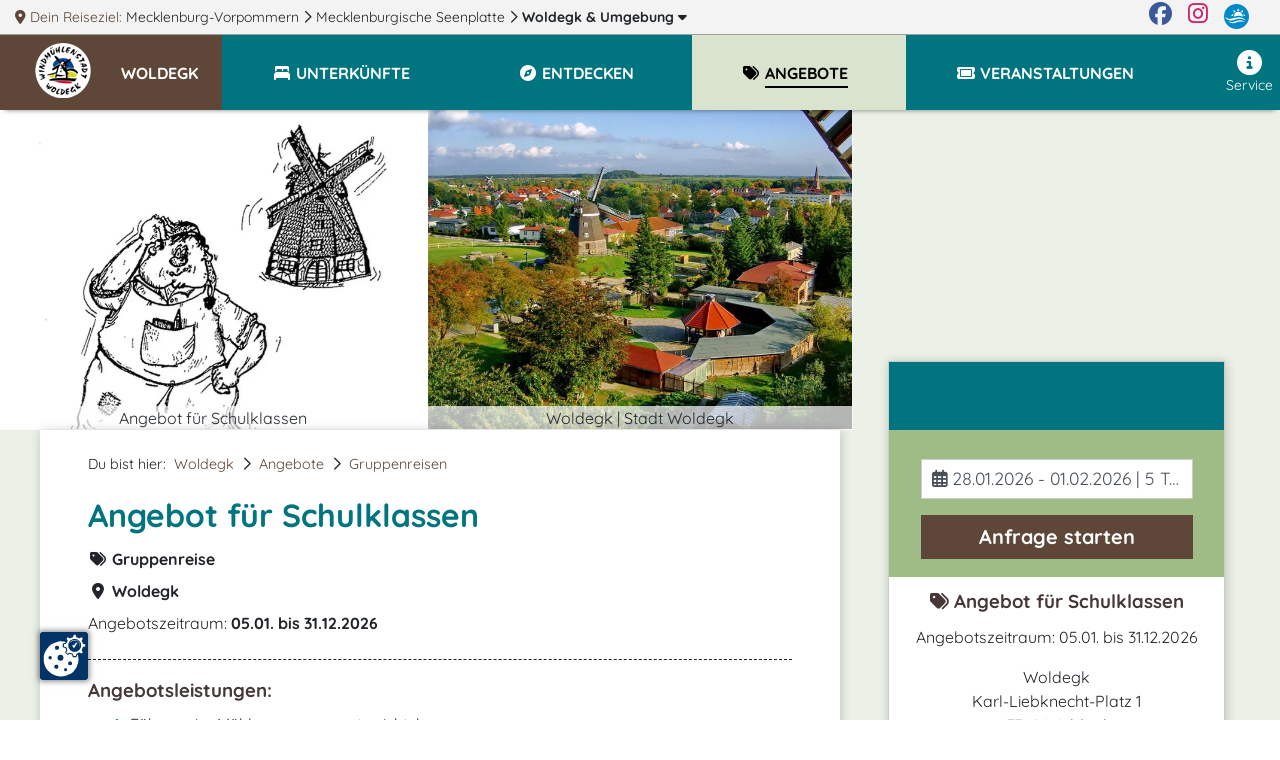

--- FILE ---
content_type: text/html; charset=UTF-8
request_url: https://www.windmuehlenstadt-woldegk.de/angebot-fuer-schulklassen/
body_size: 15599
content:
<!DOCTYPE html>
<html lang="de" data-meat-url="https://www.windmuehlenstadt-woldegk.de/api/meat/"
      data-meat-action="page.load"
      data-metadata="{&quot;objectId&quot;:14181,&quot;kdnr&quot;:&quot;1078&quot;,&quot;page_type&quot;:&quot;detail&quot;,&quot;base_cat&quot;:&quot;angebote&quot;}"
      data-is-desktop="1"
>
<head>
    <meta charset="utf-8">
    <meta http-equiv="X-UA-Compatible" content="IE=edge">
    <meta name="viewport" content="width=device-width, initial-scale=1">
    <meta name="referrer" content="unsafe-url">
    <meta property="og:type" content="website">
    <meta name="theme-color" content="#144082">
    <meta name='impact-site-verification' value='01800aa2-f3f0-4ae5-ad72-bc3b89c8628d'>
                <meta property="og:image" content="https://c3.mmcdn.de/insecure/rs:fill:1200:630/g:sm/el:1/plain/s3://mmg-ccp/1078/assets/9616_comic-mueller.jpg"/>
                <meta property="og:image:alt" content="Angebot für Schulklassen"/>
        
    <title>
                Angebot für Schulklassen    </title>
    <meta name="description"
          content="Besuch der Museumsmühle in Woldegk mit Führung, Brot backen und Wanderung">
    
    <style>
                  :root{--mt-primaer-farbe1:#4c943f;--mt-primaer-farbe2:#9fbc87;--mt-primaer-farbe3:#d9e3ce;--mt-sekundaer-farbe:#007580;--mt-kontrast-farbe:#5e4739;--mt-text-farbe1:#453836;--mt-text-farbe2:#251b19;--mt-hg-farbe1:white;--mt-hg-farbe2:#e9d9b6;--mt-default-farbe:white;--primary:#007580;--secondary:#4c943f;--info:#9fbc87;--light:#d9e3ce;--dark:#5e4739;--text-light:white;--text-primary:#453836;--text-secondary:#251b19}
            </style>
    <link rel="preconnect" href="https://tpl.mmcdn.de">
    <link rel="preconnect" href="https://ip.mmcdn.de">
    <link rel="apple-touch-icon" href="/img/favicon/apple-touch-icon.png" sizes="180x180">
    <link rel="icon" type="image/png" href="/img/favicon/favicon-32x32.png" sizes="32x32">
    <link rel="icon" type="image/png" href="/img/favicon/favicon-16x16.png" sizes="16x16">
    <link rel="manifest" href="/img/favicon/site.webmanifest" crossorigin="use-credentials">
    <link rel="mask-icon" href="/img/favicon/safari-pinned-tab.svg" color="#5bbad5">
    <link rel="shortcut icon" href="/favicon.ico">
    <link rel="preload" as="font" href="https://www.windmuehlenstadt-woldegk.de/webfonts/fa/fa-brands-400.woff2" type="font/woff2" crossorigin>
    <link rel="preload" as="font" href="https://www.windmuehlenstadt-woldegk.de/webfonts/fa/fa-duotone-900.woff2" type="font/woff2" crossorigin>
    <link rel="preload" as="font" href="https://www.windmuehlenstadt-woldegk.de/webfonts/fa/fa-light-300.woff2" type="font/woff2" crossorigin>
    <link rel="preload" as="font" href="https://www.windmuehlenstadt-woldegk.de/webfonts/fa/fa-regular-400.woff2" type="font/woff2" crossorigin>
    <link rel="preload" as="font" href="https://www.windmuehlenstadt-woldegk.de/webfonts/fa/fa-solid-900.woff2" type="font/woff2" crossorigin>
    <link rel="preload" as="font" href="https://www.windmuehlenstadt-woldegk.de/webfonts/quicksand/quicksand-v21-latin-regular.woff2"
          type="font/woff2" crossorigin>
    <link rel="preload" as="font" href="https://www.windmuehlenstadt-woldegk.de/webfonts/quicksand/quicksand-v21-latin-700.woff2" type="font/woff2"
          crossorigin>
        <link rel="stylesheet" href="https://www.windmuehlenstadt-woldegk.de/css/detail.css">
            <link rel="canonical" href="https://www.windmuehlenstadt-woldegk.de/angebot-fuer-schulklassen/">
    </head>
<body data-app-region-shortname="woldegk"
      data-current-region-shortname="woldegk"
      data-defaults="{&quot;size&quot;:40}"
      data-gtag="G-MGDYE8DK76"
      data-no-ads="true"
      class=""
      
                data-object-id="14181"
                            
          data-kdnr="1078"
        >
    <div id="app" class="is-local-level
        has-systembar
        ">
                    <section class="systembar d-flex">
    <div class="where col-12 col-xl-11 text-one-line font-smaller">
        <span class="info">
            <i class="fas fa-map-marker-alt"></i> Dein Reiseziel:
        </span>
                                            <div class="item d-inline-block">
                                            <a href="https://www.mvp.de/mecklenburg-vorpommern/" target="_blank" rel="noopener"
                           class="color-inherit text-decoration-none">
                                                            <span class="d-none d-lg-inline">Mecklenburg-Vorpommern</span>
                                <span class="d-inline d-lg-none">MV</span>
                                                    </a>
                        <i class="far fa-chevron-right"></i>
                                    </div>
                
                
                
                                                <div class="item d-none d-md-inline-block">
                                            <a href="https://www.seenplatte.de/" target="_blank" rel="noopener"
                           class="color-inherit text-decoration-none">
                                                            Mecklenburgische Seenplatte
                                                    </a>
                        <i class="far fa-chevron-right"></i>
                                    </div>
                
                
                
                                                <div class="item d-inline-block">
                                            
                        <a href="/#filter-reiseziele"
                           class="font-weight-bold color-inherit text-decoration-none fetch-reiseziele-js trigger-destination-modal-open-js"
                           data-route="/api/topnav/prepared_regions/"
                        >
                            Woldegk
                            <span class="d-none d-lg-inline"> &amp; Umgebung</span>
                            <i class="fas fa-caret-down"></i>
                        </a>
                                    </div>
                
                
                
                                </div>

    <div class="d-none d-xl-flex col-1 logo-wrapper text-right justify-content-end">
        <a href="https://www.facebook.com/Urlaub.Mecklenburg.Vorpommern" class="d-block mr-3 color-facebook"
           target="_blank"
           aria-label="Facebook" rel="noopener">
            <i class="fab fa-facebook fa-sm"></i>
        </a>

        <a href="https://www.instagram.com/moinmvp/" class="d-block mr-3 color-instagram" target="_blank"
           aria-label="Instagram"
           rel="noopener">
            <i class="fab fa-instagram fa-sm"></i>
        </a>

        <a href="https://www.mvp.de/" class="d-block mr-3" target="_blank" rel="noopener" aria-label="mvp.de">
            <img
                src='https://www.windmuehlenstadt-woldegk.de/img/mvp-logo-sysnav.svg'
                alt="mvp.de"
            >
        </a>
    </div>
</section>

<div id="modal-filter-reiseziele" class="modal fade generic-modal modal-fullscreen-up-to-sm" role="dialog" aria-hidden="true" aria-modal="true">
    <div class="modal-dialog modal-md">
        <div class="modal-content">
            <div class="modal-header">
                <div class="w-100 d-flex">
            <div class="flex-fill">
                <div class="headline">
                    <i class="fas fa-map-marker-alt"></i>
                    Dein Reiseziel wechseln:
                </div>
            </div>
            <div class="close-modal trigger-destination-modal-close-js">
                <i class="fas fa-times-circle"></i>
            </div>
        </div>
            </div>
            <div class="modal-body">
                <div class="modal-body-wrapper">
                    <div class="regions-filter position-relative h-100 pb-3">
        <div role="group" class="form-group position-absolute quicksearch">
            <div>
                <div class="d-flex">
                    <label for="bothregion-search-input" class="align-self-center pt-2">
                        <i class="far fa-search"></i>
                    </label>
                    <input id="bothregion-search-input" type="search"
                           placeholder="Wohin? Stadt, Region, Insel"
                           class="ml-2 form-control region-search-input search-reiseziel-js"
                           data-route="/api/topnav/prepared_regions/">
                </div>
            </div>
        </div>
        <div class="scroll-wrapper">
            <div class="w-100 pb-5"></div>
            <div class="content">
                <div class="m-3">
                Reiseziele werden geladen
                </div>
            </div>
        </div>
    </div>
                </div>
            </div>
            <div class="modal-footer">
                            </div>
        </div>
    </div>
</div>
                <div class="top-nav-wrapper with-shadow">
    <div class="naviline line d-flex w-100">
        <!--Mobile Nav-->
        <nav class="navbar p-0 d-xl-none small-nav flex-xl-grow-0 navbar-light navbar-expand">
            <div class="w-100 navbar-collapse collapse">
                <ul class="navbar-nav w-100">
                    <li data-action="user.click.nav.home"
                        class="nav-item d-block home-logo meat-js
                            
                            ">
                        <a class="nav-link" href="/" target="_self">
                            <img
                                src='https://tpl.mmcdn.de/1078_pc5842/images/logo.png'
                                                                alt="Logo" width="65" height="55">
                        </a>
                    </li>
                                            <li class="nav-item main-nav-item d-flex align-items-center current-region">
                            <a role="button" href="/" class="nav-link pt-0">
                                <div class="pt-1 pt-xl-0 d-flex">
                                    <div class="text-uppercase font-bigger-2">
                                        Woldegk
                                    </div>
                                </div>
                            </a>
                        </li>
                                    </ul>
            </div>
        </nav>

        <nav class="navbar flex-xl-grow-1 mobile navbar-light navbar-expand-xl">
            <button aria-label="Navigation" type="button"
                    class="btn d-xl-none burger-button align-self-start burger-button-js collapsed
                           border-left
                        ">
                <span class="burger-wrapper d-flex justify-content-center flex-column"><span class="burger-icon"></span></span>
            </button>
            <div class="navbar-collapse collapse d-none d-xl-flex">
                <ul class="navbar-nav w-100 base-category-count-4">
                    <li class="nav-item pl-4 d-none d-xl-block home-logo bg-kontrast meat-js"
                        data-action="user.click.nav.home">
                        <a class="nav-link" href="/">
                            <img
                                src='https://tpl.mmcdn.de/1078_pc5842/images/logo.png'
                                alt="Logo" width="65" height="55">
                        </a>
                    </li>
                                            <li class="nav-item main-nav-item bg-primary bg-xl-kontrast pl-3">
                            <a role="button" href="/" class="nav-link text-white pl-0">
                                <div class="pt-1 pt-xl-0 d-flex pr-3">
                                    <div class="text-one-line text-uppercase">
                                        <span>Woldegk</span>
                                    </div>
                                </div>
                            </a>
                        </li>
                                        <li class="nav-item d-block d-xl-none">
                        <a href="#filter-reiseziele" class="nav-link trigger-destination-open-js">
                            <i class="fas fa-map-marked-alt"></i>
                            <span class="text-uppercase">Dein Reiseziel</span> <span>ändern</span>
                        </a>
                    </li>
                                        <li class="d-flex justify-content-lg-center justify-content-between nav-item main-nav-item text-uppercase flex-grow-1 flex-column flex-xl-row meat-js block-link-helper-js "
                        aria-expanded="false"
                        data-action="user.click.nav.unterkuenfte">
                        <span class="top-nav-dropdown-js" id="topNavUnterkuenfteDropdown" data-bs-toggle="dropdown" aria-haspopup="true" aria-expanded="false">
                            <a href="https://www.windmuehlenstadt-woldegk.de/unterkuenfte/"
                                                       class="nav-link"
                                                       data-watch-link="1">
                                <i class="fas fa-bed-alt fa-fw"></i>
                                <span>Unterkünfte</span>
                            </a>
                            <i class="far fa-chevron-right top-nav-mobile-dropdown-js mx-2 d-block d-xl-none"></i>
                        </span>
                        <ul class="dropdown-menu p-2" aria-labelledby="topNavUnterkuenfteDropdown">
                                                            <li class="text-nowrap">
                                    <a href="https://www.windmuehlenstadt-woldegk.de/unterkuenfte/hotels/">Hotels</a>
                                </li>
                                                            <li class="text-nowrap">
                                    <a href="https://www.windmuehlenstadt-woldegk.de/unterkuenfte/seminarhaeuser/">Seminarhäuser</a>
                                </li>
                                                    </ul>
                    </li>
                    
                                        <li class="nav-item main-nav-item text-uppercase flex-grow-1 meat-js block-link-helper-js "
                        data-action="user.click.nav.entdecken">
                        <span class="top-nav-dropdown-js" id="topNavEntdeckenDropdown" data-bs-toggle="dropdown" aria-haspopup="true" aria-expanded="false">
                            <a href="https://www.windmuehlenstadt-woldegk.de/entdecken/"
                               class="nav-link" data-watch-link="1">
                                <i class="fas fa-compass fa-fw"></i>
                                <span>Entdecken</span>
                            </a>
                            <i class="far fa-chevron-right top-nav-mobile-dropdown-js mx-2 d-block d-xl-none"></i>
                        </span>
                                                    <ul class="dropdown-menu p-2" aria-labelledby="topNavEntdeckenDropdown">
                                                                    <li class="text-nowrap">
                                        <a href="https://www.windmuehlenstadt-woldegk.de/entdecken/freizeit-sport/">Freizeit &amp; Sport</a>
                                    </li>
                                                                    <li class="text-nowrap">
                                        <a href="https://www.windmuehlenstadt-woldegk.de/entdecken/sehenswertes/">Sehenswürdigkeiten</a>
                                    </li>
                                                                    <li class="text-nowrap">
                                        <a href="https://www.windmuehlenstadt-woldegk.de/entdecken/kunst-kultur/">Kunst &amp; Kultur</a>
                                    </li>
                                                                    <li class="text-nowrap">
                                        <a href="https://www.windmuehlenstadt-woldegk.de/entdecken/essen-trinken/">Restaurants, Cafés, Bars</a>
                                    </li>
                                                                    <li class="text-nowrap">
                                        <a href="https://www.windmuehlenstadt-woldegk.de/entdecken/reiseziele/">Reiseziele</a>
                                    </li>
                                                            </ul>
                                            </li>
                    
                                            <li class="nav-item main-nav-item text-uppercase flex-grow-1 meat-js block-link-helper-js active"
                            data-action="user.click.nav.angebote">
                            <span class="top-nav-dropdown-js" id="topNavAngeboteDropdown" data-bs-toggle="dropdown" aria-haspopup="true" aria-expanded="false">
                                <a href="https://www.windmuehlenstadt-woldegk.de/angebote/"
                                   class="nav-link" data-watch-link="1">
                                    <i class="fas fa-tags fa-fw"></i>
                                    <span>Angebote</span>
                                </a>
                                <i class="far fa-chevron-right top-nav-mobile-dropdown-js mx-2 d-block d-xl-none"></i>
                            </span>
                                                            <ul class="dropdown-menu p-2" aria-labelledby="topNavAngeboteDropdown">
                                                                            <li class="text-nowrap">
                                            <a href="https://www.windmuehlenstadt-woldegk.de/angebote/angebote-gruppenreisen/">Gruppenreisen</a>
                                        </li>
                                                                            <li class="text-nowrap">
                                            <a href="https://www.windmuehlenstadt-woldegk.de/angebote/event-planen/">Event planen</a>
                                        </li>
                                                                            <li class="text-nowrap">
                                            <a href="https://www.windmuehlenstadt-woldegk.de/angebote/eventlocations/">Eventlocations</a>
                                        </li>
                                                                            <li class="text-nowrap">
                                            <a href="https://www.windmuehlenstadt-woldegk.de/angebote/angebote-tagungen/">Tagungsangebote</a>
                                        </li>
                                                                    </ul>
                                                    </li>
                    
                                        <li class="nav-item main-nav-item text-uppercase flex-grow-1 meat-js block-link-helper-js "
                        data-action="user.click.nav.termine">
                        <span class="top-nav-dropdown-js" id="topNavTermineDropdown" data-bs-toggle="dropdown" aria-haspopup="true" aria-expanded="false">
                            <a class="nav-link"
                               href="https://www.windmuehlenstadt-woldegk.de/veranstaltungen/"
                               data-watch-link="1">
                                <i class="fas fa-ticket fa-fw"></i>
                                <span>Veranstaltungen</span>
                            </a>
                            <i class="far fa-chevron-right top-nav-mobile-dropdown-js mx-2 d-block d-xl-none"></i>
                        </span>
                                            </li>
                    
                                    </ul>
                <ul class="navbar-nav nav-right ml-auto pb-5 pb-xl-0">
                    
                                        <li class="nav-item meat-js" data-action="user.click.nav.service">
                        <a class="nav-link"
                           href="/service/"
                        >
                            <i class="fas fa-info-circle fa-fw"></i>
                            Service
                        </a>
                    </li>
                </ul>
            </div>
        </nav>
    </div>
    </div>
        <div class="container-fluid     detailpage
">
                <article class="detailpage-wrapper">
                                    <section class="row">
                    <div class="detailpage-slider col-12 p-0">
                        <div class="splide " data-type="detail" data-number-of-slides="2" data-action="user.click.detail.offer.navigate">
    <div class="splide__arrows">
        <button class="splide__arrow splide__arrow--prev" type="button">
            <i class="far fa-chevron-left"></i>
        </button>
        <button class="splide__arrow splide__arrow--next" type="button">
            <i class="far fa-chevron-right"></i>
        </button>
    </div>
    <div class="splide__track">
        <ul class="splide__list">
                                                                                    <li class="splide__slide position-relative d-flex flex-column">
    <img
        data-splide-lazy-srcset="https://c3.mmcdn.de/insecure/rs:fill:1420:1066/g:sm/el:1/plain/s3://mmg-ccp/1078/assets/9616_comic-mueller.jpg 1420w, https://c3.mmcdn.de/insecure/rs:fill:710:533/g:sm/el:1/plain/s3://mmg-ccp/1078/assets/9616_comic-mueller.jpg 710w, https://c3.mmcdn.de/insecure/rs:fill:320:240/g:sm/el:1/plain/s3://mmg-ccp/1078/assets/9616_comic-mueller.jpg 320w"
        
        sizes="(min-width: 1200px) 33vw, (min-width: 768px) 50vw, 100vw"
        data-splide-lazy=""
        alt="Angebot für Schulklassen"
        class="w-100"
    >
    <span class="title">
        Angebot für Schulklassen
    </span>
</li>
                            <li class="splide__slide position-relative d-flex flex-column">
    <img
        data-splide-lazy-srcset="https://c3.mmcdn.de/insecure/rs:fill:1420:1066/g:sm/el:1/plain/s3://mmg-ccp/1078/assets/57148_00009063_original.jpg 1420w, https://c3.mmcdn.de/insecure/rs:fill:710:533/g:sm/el:1/plain/s3://mmg-ccp/1078/assets/57148_00009063_original.jpg 710w, https://c3.mmcdn.de/insecure/rs:fill:320:240/g:sm/el:1/plain/s3://mmg-ccp/1078/assets/57148_00009063_original.jpg 320w"
        
        sizes="(min-width: 1200px) 33vw, (min-width: 768px) 50vw, 100vw"
        data-splide-lazy=""
        alt="Woldegk"
        class="w-100"
    >
    <span class="title">
        Woldegk | Stadt Woldegk
    </span>
</li>
                    </ul>
    </div>
</div>
                    </div>
                </section>
                    
        <div class="container">
            <section class="content beschreibung">
                <div class="row">
                    <div class="col-12 col-xl-8 detailpage-main pb-5 pt-3 pt-xl-4 px-xl-5">
                                                <script type="application/ld+json">{"@context":"https:\/\/schema.org","@type":"BreadcrumbList","itemListElement":[{"@type":"ListItem","position":1,"name":"Woldegk","item":"https:\/\/www.windmuehlenstadt-woldegk.de\/"},{"@type":"ListItem","position":2,"name":"Angebote","item":"https:\/\/www.windmuehlenstadt-woldegk.de\/angebote\/"},{"@type":"ListItem","position":3,"name":"Gruppenreisen","item":"https:\/\/www.windmuehlenstadt-woldegk.de\/angebote\/angebote-gruppenreisen\/"}]}</script>
                        <div class="d-flex justify-content-between">
                            <nav aria-label="breadcrumb">
                                <ol class="breadcrumb d-flex flex-wrap pl-0">
                                    <li class="breadcrumb-intro pr-2">Du bist hier:</li>
                                     
                                    <li class="breadcrumb-item pr-2">
                                                                                                                            <a href="https://www.windmuehlenstadt-woldegk.de/">Woldegk</a>
                                                                            </li>
                                                                        <li class="breadcrumb-separator pr-2"><i class="far fa-chevron-right"></i></li>
                                                                            <li class="breadcrumb-item pr-2">
                                            <a href="https://www.windmuehlenstadt-woldegk.de/angebote/" class="color-link">Angebote</a>
                                        </li>
                                                                                <li class="breadcrumb-separator pr-2"><i class="far fa-chevron-right"></i></li>
                                                                                                                    <li class="breadcrumb-item pr-2">
                                            <a href="https://www.windmuehlenstadt-woldegk.de/angebote/angebote-gruppenreisen/" class="color-link">Gruppenreisen</a>
                                        </li>
                                                                            
                                </ol>
                            </nav>
                                                    </div>

                        <h1 class="important_title color-primaer-farbe1"><span class="title"><span
                                    class="title_inner">Angebot für Schulklassen</span></span>
                        </h1>

                        <div class="h-category font-weight-bold mb-2">
                            <i class="fas fa-tags fa-fw"></i>
                            Gruppenreise
                        </div>

                                                    <div class="h-category font-weight-bold mb-2">
                                <i class="fas fa-map-marker-alt fa-fw"></i>
                                Woldegk
                            </div>
                        
                                                    <div>
                                                                    Angebotszeitraum:
                                                                <b>
                                                                            05.01. bis 31.12.2026
                                                                    </b>

                                                            </div>
                                                                            <div>
                                                            </div>
                            
                        
                        
                        
                                                    <div class="mt-4 py-3 offer-components">
                                <h3>Angebotsleistungen:</h3>
                                <ul class="p-0 m-0">
                                                                            <li class="ml-3 mb-1">
                                            <i class="fas fa-check d-inline-block mr-2"></i>
                                            Führung im Mühlenmuseum unterrichtsbezogen
                                        </li>
                                                                            <li class="ml-3 mb-1">
                                            <i class="fas fa-check d-inline-block mr-2"></i>
                                            nach Absprache Brot selbst formen und im Steinofen backen
                                        </li>
                                                                            <li class="ml-3 mb-1">
                                            <i class="fas fa-check d-inline-block mr-2"></i>
                                            Wanderung zum Hühnenstein und zum Helpter Berg
                                        </li>
                                                                    </ul>
                            </div>
                        
                        <div class="mt-4 object-content">
                            <div class="content-html">
                                <h3>Ein Besuch der Museumsmühle</h3>
<p>Der Mühlenwart empfängt euch an der <a href="/muehlenmuseum-woldegk/">Museumsmühle</a>auf dem Mühlenberg. Die Führung durchs Mühlenmuseum wird unterrichtsbezogen gestaltet.</p>
                                                                    <span id="no-ads-js"></span>
                                                                
<p>Es ist möglich, Brot selbst zu formen und frisch im Steinofen backen zu lassen. (nach vorheriger Absprache)</p>
<p>Eine Wanderung zum Hühnenstein und zum Helpter Berg lohnt sich, dort könnt ihr euch im Gipfelbuch verewigen.</p>
<h3>EURE KLASSE ERREICHT UNS</h3>
<ul class="pl-1">
<li class="pb-2"><i class="fas fa-check"></i> über die A 20 Abfahrt Friedland Richtung Woldegk</li>
<li class="pb-2"><i class="fas fa-check"></i> B 104/B 198 an der Ampelkreuzung in Woldegk Zufahrt über den Mühlendamm</li>
<li class="pb-2"><i class="fas fa-check"></i> Parkplätze Am Fuße des Mühlenmuseums </li>
<li class="pb-2"><i class="fas fa-check"></i> Toiletten befinden sich gegenüber dem Parkplatz</li>
</ul>
<p>Anfragen unter Tel.: 01577 5351458</p>
                            </div>
                                                                                                
                                                            
                            
                                                            <div class="font-italic">
                                    Irrtum und Änderungen vorbehalten!
                                </div>
                            
                        </div>

                        
                        
                                                    <div class="home-object mt-5">
                                <h2 class="object-subheadline">Gastgeber</h2>
                                <div class="other-object row no-gutters pb-4 mb-4 meat-js"
     data-action="user.click.detail.other.object"
     data-metadata="{&quot;from&quot;:&quot;auto&quot;,&quot;to&quot;:&quot;woldegk&quot;,&quot;objectId&quot;:11540,&quot;kdnr&quot;:&quot;1078&quot;}"
>
            <div class="col-12 col-md-6 pr-md-4 col-lg-4 mb-3">
            <a href="/woldegk/">
                <img
    class="lozad img-fluid w-100 "
    alt="Woldegk | Stadt Woldegk"
    src="https://c3.mmcdn.de/insecure/rs:fit:1420:1066/g:sm/el:1/plain/local:///templates/1091_pc4634/images/loading.png"
    data-sizes="auto"
    data-srcset="https://c3.mmcdn.de/insecure/rs:fit:1420:1066/g:sm/el:1/plain/s3://mmg-ccp/1078/assets/57148_00009063_original.jpg 1420w, https://c3.mmcdn.de/insecure/rs:fit:710:533/g:sm/el:1/plain/s3://mmg-ccp/1078/assets/57148_00009063_original.jpg 710w, https://c3.mmcdn.de/insecure/rs:fit:320:240/g:sm/el:1/plain/s3://mmg-ccp/1078/assets/57148_00009063_original.jpg 320w"
>
            </a>
        </div>
        <div class="col-12 col-md-6 col-lg-8">
        <h3>
            <a href="/woldegk/" class="intlink text-kontrast">
                Woldegk
            </a>
        </h3>
        <div class="cat">
            <i class="fas fa-location-arrow"></i>
            Ort
        </div>
        <p>Woldegk liegt im Osten Mecklenburgs am Rand der Feldberger Seenlandschaft. Neben sehenswerten Mühlen wartet die Kleinstadt mit einer reizvollen Innenstadt und einer naturreichen Umgebung auf.  </p>
        <div class="link">
            <a href="/woldegk/" class="btn btn-outline color-primaer-farbe1">
                <i class="far fa-chevron-right"></i>
                Zum Ort
            </a>
        </div>
    </div>
</div>
                            </div>
                        
                        

                        
                                                    <div class="object-offer-list mt-5">
    <h2 class="object-subheadline mt-4">
        <i class="fas fa-tags"></i>
        Unsere Angebote
    </h2>
    <div class="row">
        <div class="col-12 px-5">
            <div class="splide " data-type="offers" data-number-of-slides="3" data-action="user.click.detail.offer.navigate">
    <div class="splide__arrows">
        <button class="splide__arrow splide__arrow--prev" type="button">
            <i class="far fa-chevron-left"></i>
        </button>
        <button class="splide__arrow splide__arrow--next" type="button">
            <i class="far fa-chevron-right"></i>
        </button>
    </div>
    <div class="splide__track">
        <ul class="splide__list">
                                        <li class="splide__slide offer-slide d-flex flex-column meat-js"
    data-action="user.click.detail.offer.object"
    data-metadata="{&quot;from&quot;:&quot;auto&quot;,&quot;to&quot;:&quot;angebot-fuer-kindergaerten&quot;,&quot;objectId&quot;:14180,&quot;kdnr&quot;:&quot;1078&quot;}">
    <div class="offer-thumbnail">
        <a
            target="_blank"
            href="/angebot-fuer-kindergaerten/">
            <img
    class="lozad img-fluid  "
    alt="Angebot für Kindergärten"
    src="https://c3.mmcdn.de/insecure/rs:fit:650:488/g:sm/el:1/plain/local:///templates/1091_pc4634/images/loading.png"
    data-sizes="auto"
    data-srcset="https://c3.mmcdn.de/insecure/rs:fit:650:488/g:sm/el:1/plain/s3://mmg-ccp/1078/assets/9619_muehlenfuehrung-kindergarten.jpg 650w, https://c3.mmcdn.de/insecure/rs:fit:400:300/g:sm/el:1/plain/s3://mmg-ccp/1078/assets/9619_muehlenfuehrung-kindergarten.jpg 400w, https://c3.mmcdn.de/insecure/rs:fit:320:240/g:sm/el:1/plain/s3://mmg-ccp/1078/assets/9619_muehlenfuehrung-kindergarten.jpg 320w"
>
        </a>
            </div>
    <div class="offer-content h-100 d-flex flex-column justify-content-between">
        <div class="offer-description">
            <h3 class="offer-title">
                <a
                    target="_blank"
                    href="/angebot-fuer-kindergaerten/" class="d-block color-link">
                    Angebot für Kindergärten
                </a>
            </h3>
            <ul class="components">
                                    <li class="d-flex pb-3">
                        <i class="fas fa-check"></i>
                        <span class="pl-2">Führung im Mühlenmuseum</span>
                    </li>
                                    <li class="d-flex pb-3">
                        <i class="fas fa-check"></i>
                        <span class="pl-2">Alles rund ums Getreide, mahlen</span>
                    </li>
                                    <li class="d-flex pb-3">
                        <i class="fas fa-check"></i>
                        <span class="pl-2">Brot backen</span>
                    </li>
                                    <li class="d-flex pb-3">
                        <i class="fas fa-check"></i>
                        <span class="pl-2">... weitere Leistungen</span>
                    </li>
                            </ul>
        </div>
        <div class="offer-footer text-center">
            <div class="mt-1 font-smaller text-one-line">
                                    &nbsp;
                            </div>
            <div class="availability">
                                    Angebotszeitraum:
                    01.01. bis 31.12.26
                                                </div>
            <div class="ort">
                <i class="fas fa-map-marker pr-1"></i>
                Woldegk
            </div>
            <div class="link my-2">
                <a class="btn btn-primary btn-block"
                   target="_blank"
                   href="/angebot-fuer-kindergaerten/">
                    zum Angebot
                </a>
            </div>
        </div>
    </div>
</li>
                            <li class="splide__slide offer-slide d-flex flex-column meat-js"
    data-action="user.click.detail.offer.object"
    data-metadata="{&quot;from&quot;:&quot;auto&quot;,&quot;to&quot;:&quot;angebot-fuer-schulklassen&quot;,&quot;objectId&quot;:14181,&quot;kdnr&quot;:&quot;1078&quot;}">
    <div class="offer-thumbnail">
        <a
            target="_blank"
            href="/angebot-fuer-schulklassen/">
            <img
    class="lozad img-fluid  "
    alt="Angebot für Schulklassen"
    src="https://c3.mmcdn.de/insecure/rs:fit:650:488/g:sm/el:1/plain/local:///templates/1091_pc4634/images/loading.png"
    data-sizes="auto"
    data-srcset="https://c3.mmcdn.de/insecure/rs:fit:650:488/g:sm/el:1/plain/s3://mmg-ccp/1078/assets/9616_comic-mueller.jpg 650w, https://c3.mmcdn.de/insecure/rs:fit:400:300/g:sm/el:1/plain/s3://mmg-ccp/1078/assets/9616_comic-mueller.jpg 400w, https://c3.mmcdn.de/insecure/rs:fit:320:240/g:sm/el:1/plain/s3://mmg-ccp/1078/assets/9616_comic-mueller.jpg 320w"
>
        </a>
            </div>
    <div class="offer-content h-100 d-flex flex-column justify-content-between">
        <div class="offer-description">
            <h3 class="offer-title">
                <a
                    target="_blank"
                    href="/angebot-fuer-schulklassen/" class="d-block color-link">
                    Angebot für Schulklassen
                </a>
            </h3>
            <ul class="components">
                                    <li class="d-flex pb-3">
                        <i class="fas fa-check"></i>
                        <span class="pl-2">Führung im Mühlenmuseum unterrichtsbezogen</span>
                    </li>
                                    <li class="d-flex pb-3">
                        <i class="fas fa-check"></i>
                        <span class="pl-2">nach Absprache Brot selbst formen und im Steinofen backen</span>
                    </li>
                                    <li class="d-flex pb-3">
                        <i class="fas fa-check"></i>
                        <span class="pl-2">Wanderung zum Hühnenstein und zum Helpter Berg</span>
                    </li>
                            </ul>
        </div>
        <div class="offer-footer text-center">
            <div class="mt-1 font-smaller text-one-line">
                                    &nbsp;
                            </div>
            <div class="availability">
                                    Angebotszeitraum:
                    05.01. bis 31.12.26
                                                </div>
            <div class="ort">
                <i class="fas fa-map-marker pr-1"></i>
                Woldegk
            </div>
            <div class="link my-2">
                <a class="btn btn-primary btn-block"
                   target="_blank"
                   href="/angebot-fuer-schulklassen/">
                    zum Angebot
                </a>
            </div>
        </div>
    </div>
</li>
                            <li class="splide__slide offer-slide d-flex flex-column meat-js"
    data-action="user.click.detail.offer.object"
    data-metadata="{&quot;from&quot;:&quot;auto&quot;,&quot;to&quot;:&quot;muehlen-erleben-fuer-reisegruppen&quot;,&quot;objectId&quot;:14182,&quot;kdnr&quot;:&quot;1078&quot;}">
    <div class="offer-thumbnail">
        <a
            target="_blank"
            href="/muehlen-erleben-fuer-reisegruppen/">
            <img
    class="lozad img-fluid  "
    alt="Mühlen erleben - für Reisegruppen"
    src="https://c3.mmcdn.de/insecure/rs:fit:650:488/g:sm/el:1/plain/local:///templates/1091_pc4634/images/loading.png"
    data-sizes="auto"
    data-srcset="https://c3.mmcdn.de/insecure/rs:fit:650:488/g:sm/el:1/plain/s3://mmg-ccp/1078/assets/7191_muehlenberg-muehlenmuseum.jpg 650w, https://c3.mmcdn.de/insecure/rs:fit:400:300/g:sm/el:1/plain/s3://mmg-ccp/1078/assets/7191_muehlenberg-muehlenmuseum.jpg 400w, https://c3.mmcdn.de/insecure/rs:fit:320:240/g:sm/el:1/plain/s3://mmg-ccp/1078/assets/7191_muehlenberg-muehlenmuseum.jpg 320w"
>
        </a>
            </div>
    <div class="offer-content h-100 d-flex flex-column justify-content-between">
        <div class="offer-description">
            <h3 class="offer-title">
                <a
                    target="_blank"
                    href="/muehlen-erleben-fuer-reisegruppen/" class="d-block color-link">
                    Mühlen erleben - für Reisegruppen
                </a>
            </h3>
            <ul class="components">
                                    <li class="d-flex pb-3">
                        <i class="fas fa-check"></i>
                        <span class="pl-2">Führung durch die Museumsmühle</span>
                    </li>
                                    <li class="d-flex pb-3">
                        <i class="fas fa-check"></i>
                        <span class="pl-2">Besuch der Töpfermühle</span>
                    </li>
                                    <li class="d-flex pb-3">
                        <i class="fas fa-check"></i>
                        <span class="pl-2">Mittag im Mühlencafé</span>
                    </li>
                                    <li class="d-flex pb-3">
                        <i class="fas fa-check"></i>
                        <span class="pl-2">... weitere Leistungen</span>
                    </li>
                            </ul>
        </div>
        <div class="offer-footer text-center">
            <div class="mt-1 font-smaller text-one-line">
                                    &nbsp;
                            </div>
            <div class="availability">
                            </div>
            <div class="ort">
                <i class="fas fa-map-marker pr-1"></i>
                Woldegk
            </div>
            <div class="link my-2">
                <a class="btn btn-primary btn-block"
                   target="_blank"
                   href="/muehlen-erleben-fuer-reisegruppen/">
                    zum Angebot
                </a>
            </div>
        </div>
    </div>
</li>
                    </ul>
    </div>
</div>
        </div>
    </div>
</div>
                        
                                                                                                    <h2 class='object-subheadline scroll-margin-top mt-5' id="lage-anfahrt">
                                <!-- id for scrolling -->
                                <i class="fas fa-map-marker-alt"></i>
                                Karte & Anreise
                            </h2>
                            <div class="detailpage-map-box">
                                <div class="map-wrapper">
                                    <span class="entry-js d-none"
                                          data-marker="{&quot;lat&quot;:53.461201,&quot;lon&quot;:13.5885,&quot;name&quot;:&quot;Angebot f\u00fcr Schulklassen&quot;,&quot;iconClasses&quot;:[&quot;fas&quot;,&quot;fa-tags&quot;],&quot;categoryBaseShortname&quot;:&quot;angebote&quot;}" data-discover-markers="[{&quot;lat&quot;:53.461201,&quot;lon&quot;:13.5885,&quot;name&quot;:&quot;Kulturelle Einrichtungen der Gemeinde Woldegk&quot;,&quot;iconClasses&quot;:[&quot;far&quot;,&quot;fa-dot-circle&quot;],&quot;categoryBaseShortname&quot;:&quot;entdecken&quot;,&quot;allowClustering&quot;:true,&quot;url&quot;:&quot;https:\/\/www.windmuehlenstadt-woldegk.de\/kulturelle-einrichtungen-der-gemeinde-woldegk\/&quot;,&quot;image&quot;:{&quot;imageUrl&quot;:&quot;s3:\/\/mmg-ccp\/1078\/assets\/56609_00006588_original.jpg&quot;}},{&quot;lat&quot;:53.461201,&quot;lon&quot;:13.5885,&quot;name&quot;:&quot;Woldegk&quot;,&quot;iconClasses&quot;:[&quot;fas&quot;,&quot;fa-location-arrow&quot;],&quot;categoryBaseShortname&quot;:&quot;entdecken&quot;,&quot;allowClustering&quot;:true,&quot;url&quot;:&quot;https:\/\/www.windmuehlenstadt-woldegk.de\/&quot;,&quot;image&quot;:{&quot;imageUrl&quot;:&quot;s3:\/\/mmg-ccp\/1078\/assets\/57148_00009063_original.jpg&quot;}},{&quot;lat&quot;:53.461201,&quot;lon&quot;:13.5885,&quot;name&quot;:&quot;Veranstaltungsr\u00e4ume der Gemeinde Woldegk&quot;,&quot;iconClasses&quot;:[&quot;far&quot;,&quot;fa-dot-circle&quot;],&quot;categoryBaseShortname&quot;:&quot;entdecken&quot;,&quot;allowClustering&quot;:true,&quot;url&quot;:&quot;https:\/\/www.windmuehlenstadt-woldegk.de\/veranstaltungsraeume-der-gemeinde-woldegk\/&quot;,&quot;image&quot;:{&quot;imageUrl&quot;:&quot;s3:\/\/mmg-ccp\/1078\/assets\/56608_00006587_original.jpg&quot;}},{&quot;lat&quot;:53.463326,&quot;lon&quot;:13.578091,&quot;name&quot;:&quot;M\u00fchlenmuseum Woldegk&quot;,&quot;iconClasses&quot;:[&quot;fas&quot;,&quot;fa-wind-turbine&quot;],&quot;categoryBaseShortname&quot;:&quot;entdecken&quot;,&quot;allowClustering&quot;:true,&quot;url&quot;:&quot;https:\/\/www.windmuehlenstadt-woldegk.de\/muehlenmuseum-woldegk\/&quot;,&quot;image&quot;:{&quot;imageUrl&quot;:&quot;local:\/\/\/platform\/e\/asset_data\/000\/056\/471\/original\/woldgek-muehlenmuseum.jpg?1655291483&quot;}},{&quot;lat&quot;:53.4212,&quot;lon&quot;:13.565,&quot;name&quot;:&quot;Zollhaus G\u00f6hren&quot;,&quot;iconClasses&quot;:[&quot;fas&quot;,&quot;fa-landmark&quot;],&quot;categoryBaseShortname&quot;:&quot;entdecken&quot;,&quot;allowClustering&quot;:true,&quot;url&quot;:&quot;https:\/\/www.windmuehlenstadt-woldegk.de\/zollhaus-goehren\/&quot;,&quot;image&quot;:{&quot;imageUrl&quot;:&quot;local:\/\/\/platform\/e\/asset_data\/000\/057\/257\/original\/00006568_g.jpg?1655292041&quot;}},{&quot;lat&quot;:53.459,&quot;lon&quot;:13.5848,&quot;name&quot;:&quot;St. Petri Kirche Woldegk&quot;,&quot;iconClasses&quot;:[&quot;fas&quot;,&quot;fa-church&quot;],&quot;categoryBaseShortname&quot;:&quot;entdecken&quot;,&quot;allowClustering&quot;:true,&quot;url&quot;:&quot;https:\/\/www.windmuehlenstadt-woldegk.de\/st-petri-kirche-woldegk\/&quot;,&quot;image&quot;:{&quot;imageUrl&quot;:&quot;local:\/\/\/platform\/e\/asset_data\/000\/056\/598\/original\/woldgek-st-petri-kirche.jpg?1655291573&quot;}},{&quot;lat&quot;:53.461498,&quot;lon&quot;:13.5845,&quot;name&quot;:&quot;Radtour Woldegk - eine Rundfahrt auf dem Dach von Mecklenburg&quot;,&quot;iconClasses&quot;:[&quot;fas&quot;,&quot;fa-biking&quot;],&quot;categoryBaseShortname&quot;:&quot;entdecken&quot;,&quot;allowClustering&quot;:true,&quot;url&quot;:&quot;https:\/\/www.windmuehlenstadt-woldegk.de\/radtour-woldegk-eine-rundfahrt-auf-dem-dach-von-mecklenburg\/&quot;,&quot;image&quot;:{&quot;imageUrl&quot;:&quot;local:\/\/\/platform\/e\/asset_data\/000\/056\/607\/original\/00006585_g.jpg?1655291577&quot;}},{&quot;lat&quot;:53.461498,&quot;lon&quot;:13.5845,&quot;name&quot;:&quot;Wanderroute Woldegk - auf das Dach von Mecklenburg&quot;,&quot;iconClasses&quot;:[&quot;fas&quot;,&quot;fa-hiking&quot;],&quot;categoryBaseShortname&quot;:&quot;entdecken&quot;,&quot;allowClustering&quot;:true,&quot;url&quot;:&quot;https:\/\/www.windmuehlenstadt-woldegk.de\/wanderroute-woldegk-auf-das-dach-von-mecklenburg\/&quot;,&quot;image&quot;:{&quot;imageUrl&quot;:&quot;local:\/\/\/platform\/e\/asset_data\/000\/056\/606\/original\/00006584_g.jpg?1655291577&quot;}},{&quot;lat&quot;:53.459349,&quot;lon&quot;:13.583323,&quot;name&quot;:&quot;Markt Woldegk&quot;,&quot;iconClasses&quot;:[&quot;fas&quot;,&quot;fa-compass&quot;],&quot;categoryBaseShortname&quot;:&quot;entdecken&quot;,&quot;allowClustering&quot;:true,&quot;url&quot;:&quot;https:\/\/www.windmuehlenstadt-woldegk.de\/markt-woldegk\/&quot;,&quot;image&quot;:{&quot;imageUrl&quot;:&quot;local:\/\/\/platform\/e\/asset_data\/000\/057\/258\/original\/woldgek-markt.jpg?1655292042&quot;}},{&quot;lat&quot;:53.461498,&quot;lon&quot;:13.5845,&quot;name&quot;:&quot;Historische Wall- und Wehranlage Stadtmauer&quot;,&quot;iconClasses&quot;:[&quot;fas&quot;,&quot;fa-chess-rook-alt&quot;],&quot;categoryBaseShortname&quot;:&quot;entdecken&quot;,&quot;allowClustering&quot;:true,&quot;url&quot;:&quot;https:\/\/www.windmuehlenstadt-woldegk.de\/historische-wall-und-wehranlage-stadtmauer\/&quot;,&quot;image&quot;:{&quot;imageUrl&quot;:&quot;local:\/\/\/platform\/e\/asset_data\/000\/056\/597\/original\/woldgek-stadtmauer.jpg?1655291573&quot;}},{&quot;lat&quot;:53.458514,&quot;lon&quot;:13.599082,&quot;name&quot;:&quot;Stadtsee Woldegk&quot;,&quot;iconClasses&quot;:[&quot;fas&quot;,&quot;fa-swimmer&quot;],&quot;categoryBaseShortname&quot;:&quot;entdecken&quot;,&quot;allowClustering&quot;:true,&quot;url&quot;:&quot;https:\/\/www.windmuehlenstadt-woldegk.de\/stadtsee-woldegk\/&quot;,&quot;image&quot;:{&quot;imageUrl&quot;:&quot;local:\/\/\/platform\/e\/asset_data\/000\/056\/602\/original\/woldgek-stadtsee.jpg?1655291575&quot;}},{&quot;lat&quot;:53.461498,&quot;lon&quot;:13.5845,&quot;name&quot;:&quot;\&quot;M\u00fchlencaf\u00e9\&quot; Woldegk&quot;,&quot;iconClasses&quot;:[&quot;fas&quot;,&quot;fa-wind-turbine&quot;],&quot;categoryBaseShortname&quot;:&quot;entdecken&quot;,&quot;allowClustering&quot;:true,&quot;url&quot;:&quot;https:\/\/www.windmuehlenstadt-woldegk.de\/muehlencafe-woldegk\/&quot;,&quot;image&quot;:{&quot;imageUrl&quot;:&quot;local:\/\/\/platform\/e\/asset_data\/000\/056\/594\/original\/woldgek-muehlencafe.jpg?1655291571&quot;}},{&quot;lat&quot;:53.461498,&quot;lon&quot;:13.5845,&quot;name&quot;:&quot;Ehlertsche M\u00fchle Woldegk&quot;,&quot;iconClasses&quot;:[&quot;fas&quot;,&quot;fa-wind-turbine&quot;],&quot;categoryBaseShortname&quot;:&quot;entdecken&quot;,&quot;allowClustering&quot;:true,&quot;url&quot;:&quot;https:\/\/www.windmuehlenstadt-woldegk.de\/ehlertsche-muehle-woldegk\/&quot;,&quot;image&quot;:{&quot;imageUrl&quot;:&quot;local:\/\/\/platform\/e\/asset_data\/000\/056\/593\/original\/woldgek-ehlertsche-muehle.jpg?1655291571&quot;}},{&quot;lat&quot;:53.462417,&quot;lon&quot;:13.594314,&quot;name&quot;:&quot;Fr\u00f6hlcke M\u00fchle Woldegk&quot;,&quot;iconClasses&quot;:[&quot;fas&quot;,&quot;fa-wind-turbine&quot;],&quot;categoryBaseShortname&quot;:&quot;entdecken&quot;,&quot;allowClustering&quot;:true,&quot;url&quot;:&quot;https:\/\/www.windmuehlenstadt-woldegk.de\/froehlcke-muehle-woldegk\/&quot;,&quot;image&quot;:{&quot;imageUrl&quot;:&quot;local:\/\/\/platform\/e\/asset_data\/000\/056\/596\/original\/woldgek-froehlkesche-muehle.jpg?1655291572&quot;}},{&quot;lat&quot;:53.461498,&quot;lon&quot;:13.5845,&quot;name&quot;:&quot;Gotteskampm\u00fchle Woldegk&quot;,&quot;iconClasses&quot;:[&quot;fas&quot;,&quot;fa-wind-turbine&quot;],&quot;categoryBaseShortname&quot;:&quot;entdecken&quot;,&quot;allowClustering&quot;:true,&quot;url&quot;:&quot;https:\/\/www.windmuehlenstadt-woldegk.de\/gotteskampmuehle-woldegk\/&quot;,&quot;image&quot;:{&quot;imageUrl&quot;:&quot;local:\/\/\/platform\/e\/asset_data\/000\/056\/595\/original\/woldgek-gotteskampmuehle.jpg?1655291572&quot;}},{&quot;lat&quot;:53.461498,&quot;lon&quot;:13.5845,&quot;name&quot;:&quot;Sehenswertes in den Woldegker Ortsteilen&quot;,&quot;iconClasses&quot;:[&quot;fas&quot;,&quot;fa-compass&quot;],&quot;categoryBaseShortname&quot;:&quot;entdecken&quot;,&quot;allowClustering&quot;:true,&quot;url&quot;:&quot;https:\/\/www.windmuehlenstadt-woldegk.de\/sehenswertes-in-den-woldegker-ortsteilen\/&quot;,&quot;image&quot;:{&quot;imageUrl&quot;:&quot;local:\/\/\/platform\/e\/asset_data\/000\/056\/605\/original\/00006579_g.jpg?1655291576&quot;}},{&quot;lat&quot;:53.459,&quot;lon&quot;:13.5848,&quot;name&quot;:&quot;Dorfkirche Canzow&quot;,&quot;iconClasses&quot;:[&quot;fas&quot;,&quot;fa-church&quot;],&quot;categoryBaseShortname&quot;:&quot;entdecken&quot;,&quot;allowClustering&quot;:true,&quot;url&quot;:&quot;https:\/\/www.windmuehlenstadt-woldegk.de\/dorfkirche-canzow\/&quot;,&quot;image&quot;:{&quot;imageUrl&quot;:&quot;local:\/\/\/platform\/e\/asset_data\/000\/007\/026\/original\/woldgek-kirche-canzow.jpg?1614678883&quot;}},{&quot;lat&quot;:53.4212,&quot;lon&quot;:13.565,&quot;name&quot;:&quot;Kirche G\u00f6hren&quot;,&quot;iconClasses&quot;:[&quot;fas&quot;,&quot;fa-church&quot;],&quot;categoryBaseShortname&quot;:&quot;entdecken&quot;,&quot;allowClustering&quot;:true,&quot;url&quot;:&quot;https:\/\/www.windmuehlenstadt-woldegk.de\/kirche-goehren\/&quot;,&quot;image&quot;:{&quot;imageUrl&quot;:&quot;local:\/\/\/platform\/e\/asset_data\/000\/007\/025\/original\/Kirche_Goehren.jpg?1614678689&quot;}}]"></span>
                                    <div class="sticky-map"
     data-scroll-wheel-zoom="0"
     data-center="[53.461201,13.5885]"
          data-region-radius="5000"
          >
    <div class="map-pin1 template d-none">
        <div class="map-icon-wrapper fa-ms4-map">
            <i class="map-icon"></i>
        </div>
    </div>
    <div class="map-infowindow-wrapper template d-none" aria-hidden="true">
        <div class="img_container">
            <a href="#">
                <img
    class="lozad  w-100 "
    alt="no picture"
    src="https://c3.mmcdn.de/insecure/rs:fit:216:162/g:sm/el:1/plain/local:///templates/1091_pc4634/images/loading.png"
    data-sizes="auto"
    data-srcset="https://c3.mmcdn.de/insecure/rs:fit:216:162/g:sm/el:1/plain/local:///templates/system/manet-stadt4/images/nopic.png"
>
            </a>
        </div>
        <div class="infowindow_descr">
            <span class="hostname"></span>
            <span class="text-nowrap town"></span>
            <a class="name" href="#"></a>
        </div>
    </div>
        <div class="map-loading-overlay position-absolute">
    </div>
    <div id="abl-map">
            </div>
</div>
                                </div>
                                <div class="map-tabs-wrapper">
                                    <div class="tabs d-flex flex-column flex-md-row">
                                        <div class="tab active" data-tab-name="journey"><i class="far fa-chevron-right"></i> Anfahrt</div>
                                                                                    <div class="tab" data-tab-name="discover"><i class="far fa-chevron-right"></i> 18 Sehenswürdigkeiten in der Nähe</div>
                                                                                                                    </div>
                                    <div class="tab-content-wrapper">
                                        <div class="tab-content journey">
                                            <div class="my-3">
                                                <b>Adresse:</b> Stadt Woldegk
                                                                                                    <span> | </span>
                                                    Karl-Liebknecht-Platz 1,  17348 Woldegk
                                                                                                <div class="row mt-3 justify-content-between">
        <div class="col-12 col-md-6 mt-2">
            <a class="d-inline-block btn  btn-outline-primary w-100"
               href="https://www.awin1.com/awclick.php?mid=14964&amp;gid=372473&amp;id=579839&amp;linkid=2832249&amp;clickref=S14181_angebot-fuer-schulklassen&amp;ued=https%3A%2F%2Fwww.bahn.de%2Fbuchung%2Fstart%3FSTS%3Dfalse%26dbkanal_003%3DL01_S01_D001_KAF0001_Linkgenerator_individuelle_Verbindungen-579839_LZ03%26ZO%3DKarl-Liebknecht-Platz+1%2C++17348+Woldegk"
               target="_blank"
               rel="noopener nofollow"
            >
                <i class="fas fa-train"></i> Bahnverbindung &amp; Preise 
            </a>
        </div>
        <div class="col-12 col-md-6 mt-2">
            <a
                class="d-inline-block btn btn-outline-primary meat-simple-js w-100"
                
                href="https://a.check24.net/misc/click.php?aid=18&pid=129707&target_url=https%3A%2F%2Fwww.check24.net%2Fmietwagen-preisvergleich%2F%3Fc24pp_dep_destination_name%3DWoldegk"
                data-action="user.click.travel.car_rental"
                target="_blank"
                rel="noopener nofollow"
            >
                <i class="fas fa-cars"></i> Mietwagen-Check
            </a>
        </div>
        <div class="col-12 col-md-6 mt-2">
            <a
                class="d-inline-block btn btn-outline-primary meat-js w-100"
                href="https://www.google.com/maps/dir/?api=1&destination=53.461201,13.5885"
                target="_blank"
                rel="noopener nofollow"
                data-action="user.click.travel.gmaps"
                data-metadata="{&quot;from&quot;:&quot;auto&quot;}"
            ><i class="fas fa-map-marker-alt"></i>
                Route via Google Maps
            </a>
        </div>
        <div class="col-12 col-md-6 mt-2">
            <a
                class="d-inline-block btn btn-outline-primary meat-js w-100"
                href="https://map.openchargemap.io/?mode=embedded&languagecode=de&latitude=53.461201&longitude=13.5885"
                target="_blank"
                rel="noopener nofollow"
                data-action="user.click.travel.charging_stations_map_link"
                data-metadata="{&quot;from&quot;:&quot;auto&quot;}"
            >
                <i class="fas fa-charging-station"></i>
                Ladestationen </a>
        </div>
            </div>
                                            </div>
                                        </div>
                                        <div class="tab-content discover row d-none">
                                                                                            <div class="col-12 col-md-6 d-flex align-items-center mt-3">
                                                    <img class="w-25" alt="Kulturelle Einrichtungen der Gemeinde Woldegk" src="https://ip.mmcdn.de/insecure/rs:fit:113:81/plain/s3://mmg-ccp/1078/assets/56609_00006588_original.jpg" />
                                                    <h4 class="w-75 pl-3"><a href="https://www.windmuehlenstadt-woldegk.de/kulturelle-einrichtungen-der-gemeinde-woldegk/" target="_blank">Kulturelle Einrichtungen der Gemeinde Woldegk</a></h4>
                                                </div>
                                                                                            <div class="col-12 col-md-6 d-flex align-items-center mt-3">
                                                    <img class="w-25" alt="Woldegk" src="https://ip.mmcdn.de/insecure/rs:fit:113:81/plain/s3://mmg-ccp/1078/assets/57148_00009063_original.jpg" />
                                                    <h4 class="w-75 pl-3"><a href="https://www.windmuehlenstadt-woldegk.de/" target="_blank">Woldegk</a></h4>
                                                </div>
                                                                                            <div class="col-12 col-md-6 d-flex align-items-center mt-3">
                                                    <img class="w-25" alt="Veranstaltungsräume der Gemeinde Woldegk" src="https://ip.mmcdn.de/insecure/rs:fit:113:81/plain/s3://mmg-ccp/1078/assets/56608_00006587_original.jpg" />
                                                    <h4 class="w-75 pl-3"><a href="https://www.windmuehlenstadt-woldegk.de/veranstaltungsraeume-der-gemeinde-woldegk/" target="_blank">Veranstaltungsräume der Gemeinde Woldegk</a></h4>
                                                </div>
                                                                                            <div class="col-12 col-md-6 d-flex align-items-center mt-3">
                                                    <img class="w-25" alt="Mühlenmuseum Woldegk" src="https://ip.mmcdn.de/insecure/rs:fit:113:81/plain/local:///platform/e/asset_data/000/056/471/original/woldgek-muehlenmuseum.jpg?1655291483" />
                                                    <h4 class="w-75 pl-3"><a href="https://www.windmuehlenstadt-woldegk.de/muehlenmuseum-woldegk/" target="_blank">Mühlenmuseum Woldegk</a></h4>
                                                </div>
                                                                                            <div class="col-12 col-md-6 d-flex align-items-center mt-3">
                                                    <img class="w-25" alt="Zollhaus Göhren" src="https://ip.mmcdn.de/insecure/rs:fit:113:81/plain/local:///platform/e/asset_data/000/057/257/original/00006568_g.jpg?1655292041" />
                                                    <h4 class="w-75 pl-3"><a href="https://www.windmuehlenstadt-woldegk.de/zollhaus-goehren/" target="_blank">Zollhaus Göhren</a></h4>
                                                </div>
                                                                                            <div class="col-12 col-md-6 d-flex align-items-center mt-3">
                                                    <img class="w-25" alt="St. Petri Kirche Woldegk" src="https://ip.mmcdn.de/insecure/rs:fit:113:81/plain/local:///platform/e/asset_data/000/056/598/original/woldgek-st-petri-kirche.jpg?1655291573" />
                                                    <h4 class="w-75 pl-3"><a href="https://www.windmuehlenstadt-woldegk.de/st-petri-kirche-woldegk/" target="_blank">St. Petri Kirche Woldegk</a></h4>
                                                </div>
                                                                                            <div class="col-12 col-md-6 d-flex align-items-center mt-3">
                                                    <img class="w-25" alt="Radtour Woldegk - eine Rundfahrt auf dem Dach von Mecklenburg" src="https://ip.mmcdn.de/insecure/rs:fit:113:81/plain/local:///platform/e/asset_data/000/056/607/original/00006585_g.jpg?1655291577" />
                                                    <h4 class="w-75 pl-3"><a href="https://www.windmuehlenstadt-woldegk.de/radtour-woldegk-eine-rundfahrt-auf-dem-dach-von-mecklenburg/" target="_blank">Radtour Woldegk - eine Rundfahrt auf dem Dach von Mecklenburg</a></h4>
                                                </div>
                                                                                            <div class="col-12 col-md-6 d-flex align-items-center mt-3">
                                                    <img class="w-25" alt="Wanderroute Woldegk - auf das Dach von Mecklenburg" src="https://ip.mmcdn.de/insecure/rs:fit:113:81/plain/local:///platform/e/asset_data/000/056/606/original/00006584_g.jpg?1655291577" />
                                                    <h4 class="w-75 pl-3"><a href="https://www.windmuehlenstadt-woldegk.de/wanderroute-woldegk-auf-das-dach-von-mecklenburg/" target="_blank">Wanderroute Woldegk - auf das Dach von Mecklenburg</a></h4>
                                                </div>
                                                                                            <div class="col-12 col-md-6 d-flex align-items-center mt-3">
                                                    <img class="w-25" alt="Markt Woldegk" src="https://ip.mmcdn.de/insecure/rs:fit:113:81/plain/local:///platform/e/asset_data/000/057/258/original/woldgek-markt.jpg?1655292042" />
                                                    <h4 class="w-75 pl-3"><a href="https://www.windmuehlenstadt-woldegk.de/markt-woldegk/" target="_blank">Markt Woldegk</a></h4>
                                                </div>
                                                                                            <div class="col-12 col-md-6 d-flex align-items-center mt-3">
                                                    <img class="w-25" alt="Historische Wall- und Wehranlage Stadtmauer" src="https://ip.mmcdn.de/insecure/rs:fit:113:81/plain/local:///platform/e/asset_data/000/056/597/original/woldgek-stadtmauer.jpg?1655291573" />
                                                    <h4 class="w-75 pl-3"><a href="https://www.windmuehlenstadt-woldegk.de/historische-wall-und-wehranlage-stadtmauer/" target="_blank">Historische Wall- und Wehranlage Stadtmauer</a></h4>
                                                </div>
                                                                                            <div class="col-12 col-md-6 d-flex align-items-center mt-3">
                                                    <img class="w-25" alt="Stadtsee Woldegk" src="https://ip.mmcdn.de/insecure/rs:fit:113:81/plain/local:///platform/e/asset_data/000/056/602/original/woldgek-stadtsee.jpg?1655291575" />
                                                    <h4 class="w-75 pl-3"><a href="https://www.windmuehlenstadt-woldegk.de/stadtsee-woldegk/" target="_blank">Stadtsee Woldegk</a></h4>
                                                </div>
                                                                                            <div class="col-12 col-md-6 d-flex align-items-center mt-3">
                                                    <img class="w-25" alt="&quot;Mühlencafé&quot; Woldegk" src="https://ip.mmcdn.de/insecure/rs:fit:113:81/plain/local:///platform/e/asset_data/000/056/594/original/woldgek-muehlencafe.jpg?1655291571" />
                                                    <h4 class="w-75 pl-3"><a href="https://www.windmuehlenstadt-woldegk.de/muehlencafe-woldegk/" target="_blank">&quot;Mühlencafé&quot; Woldegk</a></h4>
                                                </div>
                                                                                            <div class="col-12 col-md-6 d-flex align-items-center mt-3">
                                                    <img class="w-25" alt="Ehlertsche Mühle Woldegk" src="https://ip.mmcdn.de/insecure/rs:fit:113:81/plain/local:///platform/e/asset_data/000/056/593/original/woldgek-ehlertsche-muehle.jpg?1655291571" />
                                                    <h4 class="w-75 pl-3"><a href="https://www.windmuehlenstadt-woldegk.de/ehlertsche-muehle-woldegk/" target="_blank">Ehlertsche Mühle Woldegk</a></h4>
                                                </div>
                                                                                            <div class="col-12 col-md-6 d-flex align-items-center mt-3">
                                                    <img class="w-25" alt="Fröhlcke Mühle Woldegk" src="https://ip.mmcdn.de/insecure/rs:fit:113:81/plain/local:///platform/e/asset_data/000/056/596/original/woldgek-froehlkesche-muehle.jpg?1655291572" />
                                                    <h4 class="w-75 pl-3"><a href="https://www.windmuehlenstadt-woldegk.de/froehlcke-muehle-woldegk/" target="_blank">Fröhlcke Mühle Woldegk</a></h4>
                                                </div>
                                                                                            <div class="col-12 col-md-6 d-flex align-items-center mt-3">
                                                    <img class="w-25" alt="Gotteskampmühle Woldegk" src="https://ip.mmcdn.de/insecure/rs:fit:113:81/plain/local:///platform/e/asset_data/000/056/595/original/woldgek-gotteskampmuehle.jpg?1655291572" />
                                                    <h4 class="w-75 pl-3"><a href="https://www.windmuehlenstadt-woldegk.de/gotteskampmuehle-woldegk/" target="_blank">Gotteskampmühle Woldegk</a></h4>
                                                </div>
                                                                                            <div class="col-12 col-md-6 d-flex align-items-center mt-3">
                                                    <img class="w-25" alt="Sehenswertes in den Woldegker Ortsteilen" src="https://ip.mmcdn.de/insecure/rs:fit:113:81/plain/local:///platform/e/asset_data/000/056/605/original/00006579_g.jpg?1655291576" />
                                                    <h4 class="w-75 pl-3"><a href="https://www.windmuehlenstadt-woldegk.de/sehenswertes-in-den-woldegker-ortsteilen/" target="_blank">Sehenswertes in den Woldegker Ortsteilen</a></h4>
                                                </div>
                                                                                            <div class="col-12 col-md-6 d-flex align-items-center mt-3">
                                                    <img class="w-25" alt="Dorfkirche Canzow" src="https://ip.mmcdn.de/insecure/rs:fit:113:81/plain/local:///platform/e/asset_data/000/007/026/original/woldgek-kirche-canzow.jpg?1614678883" />
                                                    <h4 class="w-75 pl-3"><a href="https://www.windmuehlenstadt-woldegk.de/dorfkirche-canzow/" target="_blank">Dorfkirche Canzow</a></h4>
                                                </div>
                                                                                            <div class="col-12 col-md-6 d-flex align-items-center mt-3">
                                                    <img class="w-25" alt="Kirche Göhren" src="https://ip.mmcdn.de/insecure/rs:fit:113:81/plain/local:///platform/e/asset_data/000/007/025/original/Kirche_Goehren.jpg?1614678689" />
                                                    <h4 class="w-75 pl-3"><a href="https://www.windmuehlenstadt-woldegk.de/kirche-goehren/" target="_blank">Kirche Göhren</a></h4>
                                                </div>
                                                                                    </div>
                                                                            </div>
                                </div>
                            </div>
                                            </div>

                    <div class="c2a_sidebar col-12 col-xl-4 pl-xl-5 object-properties-js" id="c2a" data-nights="0">

    <div class="contact-scroll-button d-flex d-xl-none">
        <a class="btn btn-primary mr-3" href="#c2a">
                            <i class="fas fa-envelope"></i>
                Kontakt
                    </a>
                            <a class="btn btn-primary " href="#lage-anfahrt">
                <i class="fas fa-map-marker-alt"></i>
                Karte
            </a>
            </div>


    <h2 class="object-subheadline mt-3 d-xl-none">
        <i class="fas fa-envelope"></i>
        Kontakt
    </h2>
    <div class="sticky-infobox no_price_info">
        <div class="current-object-box home-object-box unterkunft">
            <div class="box-header">
                <div class="price-indicator">
                                            <b class="nice-price">
                            &nbsp;
                        </b>
                                                        </div>
            </div>
            <div class="primary-c2a">
                                    <div class="suchbox ">
            <div class="suchbox_inner h-100">
            <form action="/angebot-fuer-schulklassen/redirect/" autocomplete="off" method="GET"
                  target="_blank" class="pl-3 pt-1 pr-3 pb-1 p-lg-0 d-xl-block">
                <div
                    class="d-lg-flex align-items-center justify-content-center justify-content-xl-start flex-column">
                                            <div class="pl-lg-4 mb-2 m-lg-0 d-flex d-lg-block justify-content-center">
                            <div class="title-subtitle">
                                <div class="title">Am Angebot interessiert?</div>
                                <div class="subtitle-js"></div>
                            </div>
                        </div>
                                                                                    <div class="px-lg-4 mb-2 m-lg-0 d-flex d-lg-block justify-content-center datepicker-wrapper">
                            <div class="datepicker form-control reportrange-text text-one-line"
                                 data-route-mode="">
                                wird geladen
                            </div>
                            <input type="hidden" name="checkin" class="start"/>
                            <input type="hidden" name="checkout" class="end"/>
                        </div>
                                                            <div class="pr-lg-3 d-flex d-lg-block justify-content-center button-wrapper">
                        <button class="btn btn-dark suche meat-js block-link-helper-js" type="submit"
                                data-action="user.click.detail.sidebar.suchbox"
                                data-metadata="{&quot;from&quot;:&quot;auto&quot;,&quot;kdnr&quot;:&quot;1078&quot;,&quot;objectId&quot;:14181}">
                            <span class="text">Anfrage starten</span>
                            <span class="hint d-block"></span>
                        </button>
                    </div>
                </div>
            </form>
        </div>
    </div>
                            </div>
            <div class='address_box text-center pb-4'>
                <h3>
                    <i class="fas fa-tags"></i>
                    Angebot für Schulklassen
                </h3>
                                                    <div class="mb-3">
                                                    Angebotszeitraum:
                                                                            05.01. bis 31.12.2026
                                            </div>
                                <div class='location mb-3'>
                                            <div>Woldegk</div>
                                                                <div>Karl-Liebknecht-Platz 1<br></div>
                                                                <div>17348 Woldegk</div>
                                    </div>

                                    <div class="show-phone-wrapper-js">
                        <a href="tel:+49396325650"
                           class="button btn btn-outline-primary meat-js show-phone-later-js"
                           target="_blank"
                           style="display: none"
                           data-action="user.click.detail.sidebar.phone_call"
                           data-metadata="{&quot;from&quot;:&quot;auto&quot;,&quot;kdnr&quot;:&quot;1078&quot;,&quot;objectId&quot;:14181}"
                        >
                            <i class="fas fa-phone"></i>
                            <span class="num">03963 2565-0</span>
                                                    </a>
                        <a href="#" class="button btn btn-outline-primary meat-simple-js show-phone-js"
                           target="_blank"
                           data-action="user.click.detail.sidebar.phone_show"
                           data-metadata="{&quot;from&quot;:&quot;auto&quot;,&quot;kdnr&quot;:&quot;1078&quot;,&quot;objectId&quot;:14181}"
                        >
                            <i class="fas fa-phone"></i>
                            <span class="num">Telefonnummer anzeigen</span>
                                                    </a>
                    </div>
                
                                    <div class="mt-3">
                        <a href="https://www.amt.windmuehlenstadt-woldegk.de/stadtinfo/angebote/angebot-fuer-schulklassen/"
                           class="meat-js button btn btn-outline-primary homepage-button"
                           data-action="user.click.detail.sidebar.homepage"
                           data-metadata="{&quot;from&quot;:&quot;auto&quot;,&quot;kdnr&quot;:&quot;1078&quot;,&quot;objectId&quot;:14181}"
                           target="_blank"
                           rel="noopener">
                            <i class="fas fa-globe"></i>
                            zum Angebot (Homepage)
                        </a>
                                                    <small class="d-block">www.amt.windmuehlenstadt-woldegk.de</small>
                                            </div>
                
                
                
                                    <a class='button btn btn-outline-primary mt-3 d-none d-xl-block meat-js'
                       href='#lage-anfahrt'
                       data-action="user.click.detail.sidebar.map"
                    >
                        <i class="fas fa-map-marker-alt"></i>
                        Karte &amp; Anreise
                    </a>
                
                            </div>
        </div>
    </div>
</div>
                </div>
            </section>
        </div>
    </article>

    
    

        </div>
        <section class="text-center pb-5  newsletter-wrapper position-relative">
    <div class="logo-wrapper">
        <div class="logo">
            <a href="https://www.mvp.de/" class="d-inline-block h-100 w-100" rel="noopener" target="_blank">
                <img src="[data-uri]" data-src="https://www.windmuehlenstadt-woldegk.de/img/mvp-logo.svg" alt="Logo mvp.de" class="lozad pt-2">
            </a>
        </div>
    </div>
    <div class="newsletter-info">
                    www.windmuehlenstadt-woldegk.de
            ist Teil von
                <div>
            <a href="https://www.mvp.de/" class="color-inherit" rel="noopener" target="_blank">mvp.de - Urlaub &amp; Freizeit</a>
        </div>
        <div class="mt-2">
            © 2026
            <a href="https://www.manet-marketing.de/" class="color-inherit" rel="noopener" target="_blank">MANET Marketing GmbH</a>
        </div>

        <div class="mt-5 mb-3">
            <h2 class="headline font-weight-bold scroll-margin-top" id="newsletter">
                <i class="far fa-2x fa-envelope-open-text"></i>
                <span class="font-bigger-4">Newsletter</span> <br>
                Bleib auf dem Laufenden!
            </h2>
            Melde Dich jetzt für unseren mvp.de-Newsletter an und erhalte
            <ul class="d-flex flex-column flex-xl-row justify-content-center my-2">
                <li class="mr-3 my-1">
                    <i class="fas fa-check"></i>
                    Inspiration für Urlaub &amp; Freizeit
                </li>
                <li class="mr-3 my-1">
                    <i class="fas fa-check"></i>
                    Reisetipps zu besonderen Regionen und Orten
                </li>
                <li class="mr-3 my-1">
                    <i class="fas fa-check"></i>
                    unwiderstehliche Angebote
                </li>
            </ul>
        </div>
    </div>

    <form class="newsletter-form" action="https://tf08cce97.emailsys1a.net/154/1929/2282678d87/subscribe/form.html?_g=1607366999" method="post" target="_blank" data-action="user.click.home.newsletter">
        <div class="input-group col-10 offset-1 col-xs-8 offset-xs-2 col-md-6 offset-md-3 mb-3">
            <div class="row no-gutters w-100 inputs">
                <div class="col-12 col-xxl-7">
                    <input type="email" required name="email" class="form-control text-center" placeholder="Meine E-Mail-Adresse" aria-label="E-Mail"
                           aria-required="true">
                </div>
                <div class="input-group-append col-12 col-xxl-5">
                    <button class="btn btn-dark w-100 text-one-line" type="submit">
                        <span class="d-none d-md-inline-block">Jetzt Newsletter </span> abonnieren
                    </button>
                </div>
                <div class="col-12 py-3">
                    <label>
                        <input type="checkbox" required class="agb-checkbox d-inline-block mr-2 mb-3"> Ich akzeptiere die
                        <a href="/service/datenschutz/" class="color-inherit font-weight-bold" rel="noopener" target="_blank"><u>Datenschutzerklärung</u></a>.
                    </label>
                </div>
            </div>

            <div class="d-none newsletter-feedback error color-inherit-inside py-3 text-center w-100">
                <h3 class="error-mail-already-exists d-none">Deine E-Mail-Adresse ist bereits im Verteiler</h3>
                <div class="error-general d-none">
                    <h3>Leider ist ein Fehler aufgetreten
                        <br><span class="message"></span>
                    </h3>
                    <p>Bitte versuch es erneut. Wenn's nicht klappt, schreib uns bitte eine Mail an <a
                            href="mailto:urlaubsnachrichten@mvp.de?subject=Newsletteranmeldpb-2ung%20klappt%20nicht">urlaubsnachrichten@mvp.de</a>.
                    </p>
                </div>
            </div>
            <div class="d-none newsletter-feedback success color-inherit-inside py-3 text-center w-100">
                <h3 class="font-weight-bold pb-2">
                    <i class="fas fa-envelope"></i>
                    Du hast Post. Noch ein Klick in der E-Mail und Du bist dabei.</h3>
                <p>Du hast eine E-Mail von uns bekommen. Bitte klicke auf den darin enthaltenen Bestätigungslink!</p>
                <p>Sieh bitte auch im SPAM-Ordner (Werbung) nach, da unsere Mail manchmal irrtümlich dort landet.</p>
            </div>
        </div>
    </form>
</section>
        <div class="footer-wrapper">
    <footer class="container py-5 text-center text-md-left">
        <div class="row mb-5 px-0 px-lg-3">
            <div class="col-12">
                <div class="row">
                                            <div class="col-12 col-lg-3">
                            <h4><a href="https://www.windmuehlenstadt-woldegk.de/unterkuenfte/">Unterkünfte</a></h4>
                            <ul class="p-0">
                                                                    <li><a href="/hotels/">Hotels</a></li>
                                                                    <li><a href="/seminarhaeuser/">Seminarhäuser</a></li>
                                                            </ul>
                        </div>
                                            <div class="col-12 col-lg-3">
                            <h4><a href="https://www.windmuehlenstadt-woldegk.de/angebote/">Angebote</a></h4>
                            <ul class="p-0">
                                                                    <li><a href="/angebote-gruppenreisen/">Gruppenreisen</a></li>
                                                                    <li><a href="/event-planen/">Event planen</a></li>
                                                                    <li><a href="/eventlocations/">Eventlocations</a></li>
                                                                    <li><a href="/angebote-tagungen/">Tagungsangebote</a></li>
                                                            </ul>
                        </div>
                                            <div class="col-12 col-lg-3">
                            <h4><a href="https://www.windmuehlenstadt-woldegk.de/entdecken/">Entdecken</a></h4>
                            <ul class="p-0">
                                                                    <li><a href="/freizeit-sport/">Freizeit &amp; Sport</a></li>
                                                                    <li><a href="/sehenswertes/">Sehenswürdigkeiten</a></li>
                                                                    <li><a href="/kunst-kultur/">Kunst &amp; Kultur</a></li>
                                                                    <li><a href="/essen-trinken/">Restaurants, Cafés, Bars</a></li>
                                                                    <li><a href="/reiseziele/">Reiseziele</a></li>
                                                            </ul>
                        </div>
                                            <div class="col-12 col-lg-3">
                            <h4><a href="https://www.windmuehlenstadt-woldegk.de/veranstaltungen/">Veranstaltungen</a></h4>
                            <ul class="p-0">
                                                            </ul>
                        </div>
                                    </div>
            </div>
            <div class="col-12 col-md-6 col-xl-3 mb-4 mb-lg-0">
                <a href="https://www.manet-marketing.de/" rel="noopener" target="_blank"><img
                        src="https://c3.mmcdn.de/insecure/rs:fill:160:77/plain/local:///templates/1000_pc3871/images/logo_sw.png"
                        alt="Logo" width="160" height="77"></a>
            </div>
            <div class="col-12 col-md-6 col-xl-3 mb-4 mb-lg-0">
                <a href="https://www.mvp.de/" rel="noopener" target="_blank"><img src="/img/mvp-logo-77-sw.png"
                                                                                  alt="mvp.de" width="77"
                                                                                  height="77"></a>
            </div>
            <div class="col-12 col-md-6 col-xl-3 mb-4 mb-lg-0 logo-wrapper">
                <h2>Folge uns</h2>
                <a href="https://www.facebook.com/Urlaub.Mecklenburg.Vorpommern" target="_blank" aria-label="Facebook"
                   class="d-inline-block mr-2" rel="noopener">
                    <i class="fab fa-facebook"></i>
                </a>
                <a href="https://www.instagram.com/moinmvp/" class="d-inline-block" target="_blank"
                   aria-label="Instagram" rel="noopener">
                    <i class="fab fa-instagram"></i>
                </a>
            </div>
                            <div class="col-12 col-md-6 col-xl-3 mb-4 mb-lg-0">
                    <h2>Lust auf Ostsee?</h2>
                    <a href="https://www.mvp.de/mecklenburg-vorpommern/" target="_blank" rel="noopener">Urlaub &amp; Freizeit Mecklenburg-Vorpommern</a>
                </div>
                    </div>

        <div class="px-0 px-lg-3">
            <ul class="d-flex flex-wrap p-0 w-100 justify-content-center">
                                <li class="mr-md-3 w-100 w-md-auto"><a href="https://www.windmuehlenstadt-woldegk.de/service/anmelden/" rel="noopener" target="_blank"
                                    class="">Eintrag anmelden</a>
                <li class="mx-md-3 w-100 w-md-auto"><a href="https://www.windmuehlenstadt-woldegk.de/service/impressum/"
                                    class="">Impressum</a></li>
                <li class="mx-md-3 w-100 w-md-auto"><a href="https://www.windmuehlenstadt-woldegk.de/service/datenschutz/"
                                    class="">Datenschutz</a>
                </li>
                <li class="mx-md-3 w-100 w-md-auto"><a href="#tcm" class=" ccm-show-settings"
                                    data-no-smooth-scroll="1">(Zustimmungseinstellungen)</a>
                </li>


                                    <li class="mx-md-3 w-100 w-md-auto">
                    <li class="mx-md-3 w-100 w-md-auto"><a href="/stadtinfo-woldegk/"
                           class="">Stadtinformation - Amt Woldegk</a></li>
                                <li class="mx-md-3 w-100 w-md-auto"><a href="https://www.windmuehlenstadt-woldegk.de/service/reiseversicherung/" class="">Reiseversicherung</a>
                </li>
                
                
                <li class="ml-3 w-100 w-md-auto"><a href="#newsletter" class="">Newsletter</a></li>
            </ul>
        </div>
    </footer>
</div>
        <div role="button" tabindex="0" id="go-top">
        </div>
    </div>










    <script src="https://www.windmuehlenstadt-woldegk.de/js/detail.js"></script>
<script src="https://consent.mmcdn.de/ydpa/public/index.php/app.js?apiKey=7564c2bf2bcf26af1cc0495b54868a904e45baf82c7b5dc3&amp;domain=5d4cd02&amp;lang=de_DE" referrerpolicy="origin"></script>
</body>
</html>
